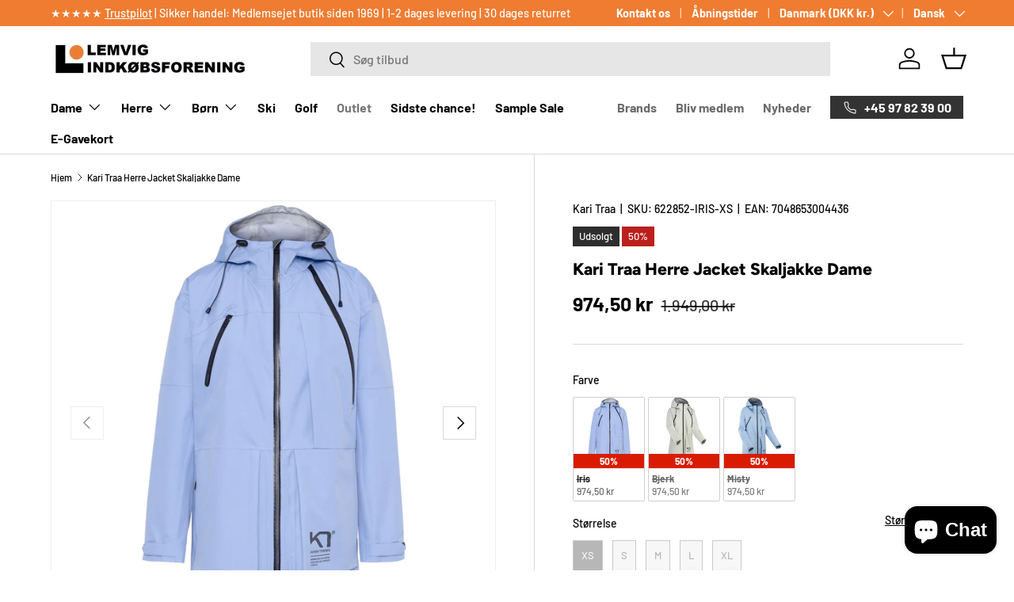

--- FILE ---
content_type: text/javascript; charset=utf-8
request_url: https://lemvigindkob.dk/products/kari-traa-herre-jacket-skaljakke-dame.js
body_size: 1665
content:
{"id":9436963406148,"title":"Kari Traa Herre Jacket Skaljakke Dame","handle":"kari-traa-herre-jacket-skaljakke-dame","description":"\u003cp\u003eBemærk: Denne jakke er, på trods af navnet, en damejakke.\u003c\/p\u003e\n\u003cp\u003eDen afslappede Herre Jacket er en lang, løst skåret letvægts skaljakke til kvinder til at tage på blæsende, regnfulde sommerdage med et sporty look.\u003c\/p\u003e\n\u003cp\u003eTræk vejret og hold fokus på dine mål med vores Kari 3L jakke. Designet til dem, der kræver ydeevne uden at gå på kompromis med stilen, har denne løstsiddende jakke en høj krave og leddelte ærmer, mens den holder dig tør og komfortabel med sit 3-lags materiale og åndbare konstruktion.\u003c\/p\u003e\n\u003cul\u003e\n\u003cli\u003eRudolf Bionic Finish® ECO – bæredygtig, holdbar, fluorfri vandafvisende behandling\u003c\/li\u003e\n\u003cli\u003eVindafvisende\u003c\/li\u003e\n\u003cli\u003e3-lags materiale\u003c\/li\u003e\n\u003cli\u003eFast justerbar hætte\u003c\/li\u003e\n\u003cli\u003eLedede ærmer\u003c\/li\u003e\n\u003cli\u003eRummelige udvendige lommer\u003c\/li\u003e\n\u003c\/ul\u003e\n\u003c!----\u003e","published_at":"2024-07-15T10:02:23+02:00","created_at":"2024-07-15T10:02:23+02:00","vendor":"Kari Traa","type":"","tags":["Jakker"],"price":97450,"price_min":97450,"price_max":97450,"available":false,"price_varies":false,"compare_at_price":194900,"compare_at_price_min":194900,"compare_at_price_max":194900,"compare_at_price_varies":false,"variants":[{"id":48898363392324,"title":"Iris \/ XS","option1":"Iris","option2":"XS","option3":null,"sku":"622852-IRIS-XS","requires_shipping":true,"taxable":true,"featured_image":{"id":57924825973060,"product_id":9436963406148,"position":1,"created_at":"2024-07-15T09:59:18+02:00","updated_at":"2024-07-15T09:59:20+02:00","alt":"Kari Traa Herre Jacket Skaljakke Dame - Iris","width":1920,"height":1920,"src":"https:\/\/cdn.shopify.com\/s\/files\/1\/0597\/5723\/2319\/files\/LowResolution-622852_Iris_Product_1.jpg?v=1721030360","variant_ids":[48898363392324,48898363425092,48898363457860,48898363490628,48898363523396]},"available":false,"name":"Kari Traa Herre Jacket Skaljakke Dame - Iris \/ XS","public_title":"Iris \/ XS","options":["Iris","XS"],"price":97450,"weight":0,"compare_at_price":194900,"inventory_management":"shopify","barcode":"7048653004436","featured_media":{"alt":"Kari Traa Herre Jacket Skaljakke Dame - Iris","id":50688705626436,"position":1,"preview_image":{"aspect_ratio":1.0,"height":1920,"width":1920,"src":"https:\/\/cdn.shopify.com\/s\/files\/1\/0597\/5723\/2319\/files\/LowResolution-622852_Iris_Product_1.jpg?v=1721030360"}},"requires_selling_plan":false,"selling_plan_allocations":[]},{"id":48898363425092,"title":"Iris \/ S","option1":"Iris","option2":"S","option3":null,"sku":"622852-IRIS-S","requires_shipping":true,"taxable":true,"featured_image":{"id":57924825973060,"product_id":9436963406148,"position":1,"created_at":"2024-07-15T09:59:18+02:00","updated_at":"2024-07-15T09:59:20+02:00","alt":"Kari Traa Herre Jacket Skaljakke Dame - Iris","width":1920,"height":1920,"src":"https:\/\/cdn.shopify.com\/s\/files\/1\/0597\/5723\/2319\/files\/LowResolution-622852_Iris_Product_1.jpg?v=1721030360","variant_ids":[48898363392324,48898363425092,48898363457860,48898363490628,48898363523396]},"available":false,"name":"Kari Traa Herre Jacket Skaljakke Dame - Iris \/ S","public_title":"Iris \/ S","options":["Iris","S"],"price":97450,"weight":0,"compare_at_price":194900,"inventory_management":"shopify","barcode":"7048653004443","featured_media":{"alt":"Kari Traa Herre Jacket Skaljakke Dame - Iris","id":50688705626436,"position":1,"preview_image":{"aspect_ratio":1.0,"height":1920,"width":1920,"src":"https:\/\/cdn.shopify.com\/s\/files\/1\/0597\/5723\/2319\/files\/LowResolution-622852_Iris_Product_1.jpg?v=1721030360"}},"requires_selling_plan":false,"selling_plan_allocations":[]},{"id":48898363457860,"title":"Iris \/ M","option1":"Iris","option2":"M","option3":null,"sku":"622852-IRIS-M","requires_shipping":true,"taxable":true,"featured_image":{"id":57924825973060,"product_id":9436963406148,"position":1,"created_at":"2024-07-15T09:59:18+02:00","updated_at":"2024-07-15T09:59:20+02:00","alt":"Kari Traa Herre Jacket Skaljakke Dame - Iris","width":1920,"height":1920,"src":"https:\/\/cdn.shopify.com\/s\/files\/1\/0597\/5723\/2319\/files\/LowResolution-622852_Iris_Product_1.jpg?v=1721030360","variant_ids":[48898363392324,48898363425092,48898363457860,48898363490628,48898363523396]},"available":false,"name":"Kari Traa Herre Jacket Skaljakke Dame - Iris \/ M","public_title":"Iris \/ M","options":["Iris","M"],"price":97450,"weight":0,"compare_at_price":194900,"inventory_management":"shopify","barcode":"7048653004450","featured_media":{"alt":"Kari Traa Herre Jacket Skaljakke Dame - Iris","id":50688705626436,"position":1,"preview_image":{"aspect_ratio":1.0,"height":1920,"width":1920,"src":"https:\/\/cdn.shopify.com\/s\/files\/1\/0597\/5723\/2319\/files\/LowResolution-622852_Iris_Product_1.jpg?v=1721030360"}},"requires_selling_plan":false,"selling_plan_allocations":[]},{"id":48898363490628,"title":"Iris \/ L","option1":"Iris","option2":"L","option3":null,"sku":"622852-IRIS-L","requires_shipping":true,"taxable":true,"featured_image":{"id":57924825973060,"product_id":9436963406148,"position":1,"created_at":"2024-07-15T09:59:18+02:00","updated_at":"2024-07-15T09:59:20+02:00","alt":"Kari Traa Herre Jacket Skaljakke Dame - Iris","width":1920,"height":1920,"src":"https:\/\/cdn.shopify.com\/s\/files\/1\/0597\/5723\/2319\/files\/LowResolution-622852_Iris_Product_1.jpg?v=1721030360","variant_ids":[48898363392324,48898363425092,48898363457860,48898363490628,48898363523396]},"available":false,"name":"Kari Traa Herre Jacket Skaljakke Dame - Iris \/ L","public_title":"Iris \/ L","options":["Iris","L"],"price":97450,"weight":0,"compare_at_price":194900,"inventory_management":"shopify","barcode":"7048653004467","featured_media":{"alt":"Kari Traa Herre Jacket Skaljakke Dame - Iris","id":50688705626436,"position":1,"preview_image":{"aspect_ratio":1.0,"height":1920,"width":1920,"src":"https:\/\/cdn.shopify.com\/s\/files\/1\/0597\/5723\/2319\/files\/LowResolution-622852_Iris_Product_1.jpg?v=1721030360"}},"requires_selling_plan":false,"selling_plan_allocations":[]},{"id":48898363523396,"title":"Iris \/ XL","option1":"Iris","option2":"XL","option3":null,"sku":"622852-IRIS-XL","requires_shipping":true,"taxable":true,"featured_image":{"id":57924825973060,"product_id":9436963406148,"position":1,"created_at":"2024-07-15T09:59:18+02:00","updated_at":"2024-07-15T09:59:20+02:00","alt":"Kari Traa Herre Jacket Skaljakke Dame - Iris","width":1920,"height":1920,"src":"https:\/\/cdn.shopify.com\/s\/files\/1\/0597\/5723\/2319\/files\/LowResolution-622852_Iris_Product_1.jpg?v=1721030360","variant_ids":[48898363392324,48898363425092,48898363457860,48898363490628,48898363523396]},"available":false,"name":"Kari Traa Herre Jacket Skaljakke Dame - Iris \/ XL","public_title":"Iris \/ XL","options":["Iris","XL"],"price":97450,"weight":0,"compare_at_price":194900,"inventory_management":"shopify","barcode":"7048653004474","featured_media":{"alt":"Kari Traa Herre Jacket Skaljakke Dame - Iris","id":50688705626436,"position":1,"preview_image":{"aspect_ratio":1.0,"height":1920,"width":1920,"src":"https:\/\/cdn.shopify.com\/s\/files\/1\/0597\/5723\/2319\/files\/LowResolution-622852_Iris_Product_1.jpg?v=1721030360"}},"requires_selling_plan":false,"selling_plan_allocations":[]},{"id":48898372501828,"title":"Bjerk \/ XS","option1":"Bjerk","option2":"XS","option3":null,"sku":"","requires_shipping":true,"taxable":true,"featured_image":{"id":57924994138436,"product_id":9436963406148,"position":3,"created_at":"2024-07-15T10:08:35+02:00","updated_at":"2024-07-15T10:08:38+02:00","alt":"Kari Traa Herre Jacket Skaljakke Dame - Bjerk","width":1920,"height":1920,"src":"https:\/\/cdn.shopify.com\/s\/files\/1\/0597\/5723\/2319\/files\/622852_bjerk_product_1.jpg?v=1721030918","variant_ids":[48898372501828,48898372534596,48898372567364,48898372600132,48898372632900]},"available":false,"name":"Kari Traa Herre Jacket Skaljakke Dame - Bjerk \/ XS","public_title":"Bjerk \/ XS","options":["Bjerk","XS"],"price":97450,"weight":0,"compare_at_price":194900,"inventory_management":"shopify","barcode":"","featured_media":{"alt":"Kari Traa Herre Jacket Skaljakke Dame - Bjerk","id":50688850952516,"position":3,"preview_image":{"aspect_ratio":1.0,"height":1920,"width":1920,"src":"https:\/\/cdn.shopify.com\/s\/files\/1\/0597\/5723\/2319\/files\/622852_bjerk_product_1.jpg?v=1721030918"}},"requires_selling_plan":false,"selling_plan_allocations":[]},{"id":48898372534596,"title":"Bjerk \/ S","option1":"Bjerk","option2":"S","option3":null,"sku":"","requires_shipping":true,"taxable":true,"featured_image":{"id":57924994138436,"product_id":9436963406148,"position":3,"created_at":"2024-07-15T10:08:35+02:00","updated_at":"2024-07-15T10:08:38+02:00","alt":"Kari Traa Herre Jacket Skaljakke Dame - Bjerk","width":1920,"height":1920,"src":"https:\/\/cdn.shopify.com\/s\/files\/1\/0597\/5723\/2319\/files\/622852_bjerk_product_1.jpg?v=1721030918","variant_ids":[48898372501828,48898372534596,48898372567364,48898372600132,48898372632900]},"available":false,"name":"Kari Traa Herre Jacket Skaljakke Dame - Bjerk \/ S","public_title":"Bjerk \/ S","options":["Bjerk","S"],"price":97450,"weight":0,"compare_at_price":194900,"inventory_management":"shopify","barcode":"","featured_media":{"alt":"Kari Traa Herre Jacket Skaljakke Dame - Bjerk","id":50688850952516,"position":3,"preview_image":{"aspect_ratio":1.0,"height":1920,"width":1920,"src":"https:\/\/cdn.shopify.com\/s\/files\/1\/0597\/5723\/2319\/files\/622852_bjerk_product_1.jpg?v=1721030918"}},"requires_selling_plan":false,"selling_plan_allocations":[]},{"id":48898372567364,"title":"Bjerk \/ M","option1":"Bjerk","option2":"M","option3":null,"sku":"","requires_shipping":true,"taxable":true,"featured_image":{"id":57924994138436,"product_id":9436963406148,"position":3,"created_at":"2024-07-15T10:08:35+02:00","updated_at":"2024-07-15T10:08:38+02:00","alt":"Kari Traa Herre Jacket Skaljakke Dame - Bjerk","width":1920,"height":1920,"src":"https:\/\/cdn.shopify.com\/s\/files\/1\/0597\/5723\/2319\/files\/622852_bjerk_product_1.jpg?v=1721030918","variant_ids":[48898372501828,48898372534596,48898372567364,48898372600132,48898372632900]},"available":false,"name":"Kari Traa Herre Jacket Skaljakke Dame - Bjerk \/ M","public_title":"Bjerk \/ M","options":["Bjerk","M"],"price":97450,"weight":0,"compare_at_price":194900,"inventory_management":"shopify","barcode":"","featured_media":{"alt":"Kari Traa Herre Jacket Skaljakke Dame - Bjerk","id":50688850952516,"position":3,"preview_image":{"aspect_ratio":1.0,"height":1920,"width":1920,"src":"https:\/\/cdn.shopify.com\/s\/files\/1\/0597\/5723\/2319\/files\/622852_bjerk_product_1.jpg?v=1721030918"}},"requires_selling_plan":false,"selling_plan_allocations":[]},{"id":48898372600132,"title":"Bjerk \/ L","option1":"Bjerk","option2":"L","option3":null,"sku":"","requires_shipping":true,"taxable":true,"featured_image":{"id":57924994138436,"product_id":9436963406148,"position":3,"created_at":"2024-07-15T10:08:35+02:00","updated_at":"2024-07-15T10:08:38+02:00","alt":"Kari Traa Herre Jacket Skaljakke Dame - Bjerk","width":1920,"height":1920,"src":"https:\/\/cdn.shopify.com\/s\/files\/1\/0597\/5723\/2319\/files\/622852_bjerk_product_1.jpg?v=1721030918","variant_ids":[48898372501828,48898372534596,48898372567364,48898372600132,48898372632900]},"available":false,"name":"Kari Traa Herre Jacket Skaljakke Dame - Bjerk \/ L","public_title":"Bjerk \/ L","options":["Bjerk","L"],"price":97450,"weight":0,"compare_at_price":194900,"inventory_management":"shopify","barcode":"","featured_media":{"alt":"Kari Traa Herre Jacket Skaljakke Dame - Bjerk","id":50688850952516,"position":3,"preview_image":{"aspect_ratio":1.0,"height":1920,"width":1920,"src":"https:\/\/cdn.shopify.com\/s\/files\/1\/0597\/5723\/2319\/files\/622852_bjerk_product_1.jpg?v=1721030918"}},"requires_selling_plan":false,"selling_plan_allocations":[]},{"id":48898372632900,"title":"Bjerk \/ XL","option1":"Bjerk","option2":"XL","option3":null,"sku":"","requires_shipping":true,"taxable":true,"featured_image":{"id":57924994138436,"product_id":9436963406148,"position":3,"created_at":"2024-07-15T10:08:35+02:00","updated_at":"2024-07-15T10:08:38+02:00","alt":"Kari Traa Herre Jacket Skaljakke Dame - Bjerk","width":1920,"height":1920,"src":"https:\/\/cdn.shopify.com\/s\/files\/1\/0597\/5723\/2319\/files\/622852_bjerk_product_1.jpg?v=1721030918","variant_ids":[48898372501828,48898372534596,48898372567364,48898372600132,48898372632900]},"available":false,"name":"Kari Traa Herre Jacket Skaljakke Dame - Bjerk \/ XL","public_title":"Bjerk \/ XL","options":["Bjerk","XL"],"price":97450,"weight":0,"compare_at_price":194900,"inventory_management":"shopify","barcode":"","featured_media":{"alt":"Kari Traa Herre Jacket Skaljakke Dame - Bjerk","id":50688850952516,"position":3,"preview_image":{"aspect_ratio":1.0,"height":1920,"width":1920,"src":"https:\/\/cdn.shopify.com\/s\/files\/1\/0597\/5723\/2319\/files\/622852_bjerk_product_1.jpg?v=1721030918"}},"requires_selling_plan":false,"selling_plan_allocations":[]},{"id":48898372665668,"title":"Misty \/ XS","option1":"Misty","option2":"XS","option3":null,"sku":"","requires_shipping":true,"taxable":true,"featured_image":{"id":57924994400580,"product_id":9436963406148,"position":5,"created_at":"2024-07-15T10:08:36+02:00","updated_at":"2024-07-15T10:08:39+02:00","alt":"Kari Traa Herre Jacket Skaljakke Dame - Misty","width":1920,"height":1920,"src":"https:\/\/cdn.shopify.com\/s\/files\/1\/0597\/5723\/2319\/files\/622852_misty_product_1.jpg?v=1721030919","variant_ids":[48898372665668,48898372698436,48898372731204,48898372763972,48898372796740]},"available":false,"name":"Kari Traa Herre Jacket Skaljakke Dame - Misty \/ XS","public_title":"Misty \/ XS","options":["Misty","XS"],"price":97450,"weight":0,"compare_at_price":194900,"inventory_management":"shopify","barcode":"","featured_media":{"alt":"Kari Traa Herre Jacket Skaljakke Dame - Misty","id":50688851247428,"position":5,"preview_image":{"aspect_ratio":1.0,"height":1920,"width":1920,"src":"https:\/\/cdn.shopify.com\/s\/files\/1\/0597\/5723\/2319\/files\/622852_misty_product_1.jpg?v=1721030919"}},"requires_selling_plan":false,"selling_plan_allocations":[]},{"id":48898372698436,"title":"Misty \/ S","option1":"Misty","option2":"S","option3":null,"sku":"","requires_shipping":true,"taxable":true,"featured_image":{"id":57924994400580,"product_id":9436963406148,"position":5,"created_at":"2024-07-15T10:08:36+02:00","updated_at":"2024-07-15T10:08:39+02:00","alt":"Kari Traa Herre Jacket Skaljakke Dame - Misty","width":1920,"height":1920,"src":"https:\/\/cdn.shopify.com\/s\/files\/1\/0597\/5723\/2319\/files\/622852_misty_product_1.jpg?v=1721030919","variant_ids":[48898372665668,48898372698436,48898372731204,48898372763972,48898372796740]},"available":false,"name":"Kari Traa Herre Jacket Skaljakke Dame - Misty \/ S","public_title":"Misty \/ S","options":["Misty","S"],"price":97450,"weight":0,"compare_at_price":194900,"inventory_management":"shopify","barcode":"","featured_media":{"alt":"Kari Traa Herre Jacket Skaljakke Dame - Misty","id":50688851247428,"position":5,"preview_image":{"aspect_ratio":1.0,"height":1920,"width":1920,"src":"https:\/\/cdn.shopify.com\/s\/files\/1\/0597\/5723\/2319\/files\/622852_misty_product_1.jpg?v=1721030919"}},"requires_selling_plan":false,"selling_plan_allocations":[]},{"id":48898372731204,"title":"Misty \/ M","option1":"Misty","option2":"M","option3":null,"sku":"","requires_shipping":true,"taxable":true,"featured_image":{"id":57924994400580,"product_id":9436963406148,"position":5,"created_at":"2024-07-15T10:08:36+02:00","updated_at":"2024-07-15T10:08:39+02:00","alt":"Kari Traa Herre Jacket Skaljakke Dame - Misty","width":1920,"height":1920,"src":"https:\/\/cdn.shopify.com\/s\/files\/1\/0597\/5723\/2319\/files\/622852_misty_product_1.jpg?v=1721030919","variant_ids":[48898372665668,48898372698436,48898372731204,48898372763972,48898372796740]},"available":false,"name":"Kari Traa Herre Jacket Skaljakke Dame - Misty \/ M","public_title":"Misty \/ M","options":["Misty","M"],"price":97450,"weight":0,"compare_at_price":194900,"inventory_management":"shopify","barcode":"","featured_media":{"alt":"Kari Traa Herre Jacket Skaljakke Dame - Misty","id":50688851247428,"position":5,"preview_image":{"aspect_ratio":1.0,"height":1920,"width":1920,"src":"https:\/\/cdn.shopify.com\/s\/files\/1\/0597\/5723\/2319\/files\/622852_misty_product_1.jpg?v=1721030919"}},"requires_selling_plan":false,"selling_plan_allocations":[]},{"id":48898372763972,"title":"Misty \/ L","option1":"Misty","option2":"L","option3":null,"sku":"","requires_shipping":true,"taxable":true,"featured_image":{"id":57924994400580,"product_id":9436963406148,"position":5,"created_at":"2024-07-15T10:08:36+02:00","updated_at":"2024-07-15T10:08:39+02:00","alt":"Kari Traa Herre Jacket Skaljakke Dame - Misty","width":1920,"height":1920,"src":"https:\/\/cdn.shopify.com\/s\/files\/1\/0597\/5723\/2319\/files\/622852_misty_product_1.jpg?v=1721030919","variant_ids":[48898372665668,48898372698436,48898372731204,48898372763972,48898372796740]},"available":false,"name":"Kari Traa Herre Jacket Skaljakke Dame - Misty \/ L","public_title":"Misty \/ L","options":["Misty","L"],"price":97450,"weight":0,"compare_at_price":194900,"inventory_management":"shopify","barcode":"","featured_media":{"alt":"Kari Traa Herre Jacket Skaljakke Dame - Misty","id":50688851247428,"position":5,"preview_image":{"aspect_ratio":1.0,"height":1920,"width":1920,"src":"https:\/\/cdn.shopify.com\/s\/files\/1\/0597\/5723\/2319\/files\/622852_misty_product_1.jpg?v=1721030919"}},"requires_selling_plan":false,"selling_plan_allocations":[]},{"id":48898372796740,"title":"Misty \/ XL","option1":"Misty","option2":"XL","option3":null,"sku":"","requires_shipping":true,"taxable":true,"featured_image":{"id":57924994400580,"product_id":9436963406148,"position":5,"created_at":"2024-07-15T10:08:36+02:00","updated_at":"2024-07-15T10:08:39+02:00","alt":"Kari Traa Herre Jacket Skaljakke Dame - Misty","width":1920,"height":1920,"src":"https:\/\/cdn.shopify.com\/s\/files\/1\/0597\/5723\/2319\/files\/622852_misty_product_1.jpg?v=1721030919","variant_ids":[48898372665668,48898372698436,48898372731204,48898372763972,48898372796740]},"available":false,"name":"Kari Traa Herre Jacket Skaljakke Dame - Misty \/ XL","public_title":"Misty \/ XL","options":["Misty","XL"],"price":97450,"weight":0,"compare_at_price":194900,"inventory_management":"shopify","barcode":"","featured_media":{"alt":"Kari Traa Herre Jacket Skaljakke Dame - Misty","id":50688851247428,"position":5,"preview_image":{"aspect_ratio":1.0,"height":1920,"width":1920,"src":"https:\/\/cdn.shopify.com\/s\/files\/1\/0597\/5723\/2319\/files\/622852_misty_product_1.jpg?v=1721030919"}},"requires_selling_plan":false,"selling_plan_allocations":[]}],"images":["\/\/cdn.shopify.com\/s\/files\/1\/0597\/5723\/2319\/files\/LowResolution-622852_Iris_Product_1.jpg?v=1721030360","\/\/cdn.shopify.com\/s\/files\/1\/0597\/5723\/2319\/files\/LowResolution-622852_Iris_Product_2.jpg?v=1721030360","\/\/cdn.shopify.com\/s\/files\/1\/0597\/5723\/2319\/files\/622852_bjerk_product_1.jpg?v=1721030918","\/\/cdn.shopify.com\/s\/files\/1\/0597\/5723\/2319\/files\/622852_bjerk_product_2.jpg?v=1721030918","\/\/cdn.shopify.com\/s\/files\/1\/0597\/5723\/2319\/files\/622852_misty_product_1.jpg?v=1721030919","\/\/cdn.shopify.com\/s\/files\/1\/0597\/5723\/2319\/files\/622852_misty_product_2.jpg?v=1721030919","\/\/cdn.shopify.com\/s\/files\/1\/0597\/5723\/2319\/files\/622852_Misty_Model_1.jpg?v=1721030920","\/\/cdn.shopify.com\/s\/files\/1\/0597\/5723\/2319\/files\/622852_Misty_Model_2.jpg?v=1721030917","\/\/cdn.shopify.com\/s\/files\/1\/0597\/5723\/2319\/files\/622852_Misty_622751_Bjerk_KariTraa_SS21_Commercial_2000px.jpg?v=1721030920","\/\/cdn.shopify.com\/s\/files\/1\/0597\/5723\/2319\/files\/622852_Misty_KariTraa_SS21_Commercial_3_2000px.jpg?v=1721030921","\/\/cdn.shopify.com\/s\/files\/1\/0597\/5723\/2319\/files\/622852_Misty_KariTraa_SS21_Commercial_4_2000px.jpg?v=1721030920","\/\/cdn.shopify.com\/s\/files\/1\/0597\/5723\/2319\/files\/622852_Misty_KariTraa_SS21_Commercial_1_2000px.jpg?v=1721030920"],"featured_image":"\/\/cdn.shopify.com\/s\/files\/1\/0597\/5723\/2319\/files\/LowResolution-622852_Iris_Product_1.jpg?v=1721030360","options":[{"name":"Farve","position":1,"values":["Iris","Bjerk","Misty"]},{"name":"Størrelse","position":2,"values":["XS","S","M","L","XL"]}],"url":"\/products\/kari-traa-herre-jacket-skaljakke-dame","media":[{"alt":"Kari Traa Herre Jacket Skaljakke Dame - Iris","id":50688705626436,"position":1,"preview_image":{"aspect_ratio":1.0,"height":1920,"width":1920,"src":"https:\/\/cdn.shopify.com\/s\/files\/1\/0597\/5723\/2319\/files\/LowResolution-622852_Iris_Product_1.jpg?v=1721030360"},"aspect_ratio":1.0,"height":1920,"media_type":"image","src":"https:\/\/cdn.shopify.com\/s\/files\/1\/0597\/5723\/2319\/files\/LowResolution-622852_Iris_Product_1.jpg?v=1721030360","width":1920},{"alt":"Kari Traa Herre Jacket Skaljakke Dame -","id":50688705659204,"position":2,"preview_image":{"aspect_ratio":1.0,"height":1920,"width":1920,"src":"https:\/\/cdn.shopify.com\/s\/files\/1\/0597\/5723\/2319\/files\/LowResolution-622852_Iris_Product_2.jpg?v=1721030360"},"aspect_ratio":1.0,"height":1920,"media_type":"image","src":"https:\/\/cdn.shopify.com\/s\/files\/1\/0597\/5723\/2319\/files\/LowResolution-622852_Iris_Product_2.jpg?v=1721030360","width":1920},{"alt":"Kari Traa Herre Jacket Skaljakke Dame - Bjerk","id":50688850952516,"position":3,"preview_image":{"aspect_ratio":1.0,"height":1920,"width":1920,"src":"https:\/\/cdn.shopify.com\/s\/files\/1\/0597\/5723\/2319\/files\/622852_bjerk_product_1.jpg?v=1721030918"},"aspect_ratio":1.0,"height":1920,"media_type":"image","src":"https:\/\/cdn.shopify.com\/s\/files\/1\/0597\/5723\/2319\/files\/622852_bjerk_product_1.jpg?v=1721030918","width":1920},{"alt":"Kari Traa Herre Jacket Skaljakke Dame -","id":50688850821444,"position":4,"preview_image":{"aspect_ratio":1.0,"height":1920,"width":1920,"src":"https:\/\/cdn.shopify.com\/s\/files\/1\/0597\/5723\/2319\/files\/622852_bjerk_product_2.jpg?v=1721030918"},"aspect_ratio":1.0,"height":1920,"media_type":"image","src":"https:\/\/cdn.shopify.com\/s\/files\/1\/0597\/5723\/2319\/files\/622852_bjerk_product_2.jpg?v=1721030918","width":1920},{"alt":"Kari Traa Herre Jacket Skaljakke Dame - Misty","id":50688851247428,"position":5,"preview_image":{"aspect_ratio":1.0,"height":1920,"width":1920,"src":"https:\/\/cdn.shopify.com\/s\/files\/1\/0597\/5723\/2319\/files\/622852_misty_product_1.jpg?v=1721030919"},"aspect_ratio":1.0,"height":1920,"media_type":"image","src":"https:\/\/cdn.shopify.com\/s\/files\/1\/0597\/5723\/2319\/files\/622852_misty_product_1.jpg?v=1721030919","width":1920},{"alt":"Kari Traa Herre Jacket Skaljakke Dame -","id":50688851214660,"position":6,"preview_image":{"aspect_ratio":1.0,"height":1920,"width":1920,"src":"https:\/\/cdn.shopify.com\/s\/files\/1\/0597\/5723\/2319\/files\/622852_misty_product_2.jpg?v=1721030919"},"aspect_ratio":1.0,"height":1920,"media_type":"image","src":"https:\/\/cdn.shopify.com\/s\/files\/1\/0597\/5723\/2319\/files\/622852_misty_product_2.jpg?v=1721030919","width":1920},{"alt":"Kari Traa Herre Jacket Skaljakke Dame -","id":50688851476804,"position":7,"preview_image":{"aspect_ratio":0.799,"height":1920,"width":1535,"src":"https:\/\/cdn.shopify.com\/s\/files\/1\/0597\/5723\/2319\/files\/622852_Misty_Model_1.jpg?v=1721030920"},"aspect_ratio":0.799,"height":1920,"media_type":"image","src":"https:\/\/cdn.shopify.com\/s\/files\/1\/0597\/5723\/2319\/files\/622852_Misty_Model_1.jpg?v=1721030920","width":1535},{"alt":"Kari Traa Herre Jacket Skaljakke Dame -","id":50688850657604,"position":8,"preview_image":{"aspect_ratio":0.8,"height":1920,"width":1536,"src":"https:\/\/cdn.shopify.com\/s\/files\/1\/0597\/5723\/2319\/files\/622852_Misty_Model_2.jpg?v=1721030917"},"aspect_ratio":0.8,"height":1920,"media_type":"image","src":"https:\/\/cdn.shopify.com\/s\/files\/1\/0597\/5723\/2319\/files\/622852_Misty_Model_2.jpg?v=1721030917","width":1536},{"alt":"Kari Traa Herre Jacket Skaljakke Dame -","id":50688851444036,"position":9,"preview_image":{"aspect_ratio":1.507,"height":1274,"width":1920,"src":"https:\/\/cdn.shopify.com\/s\/files\/1\/0597\/5723\/2319\/files\/622852_Misty_622751_Bjerk_KariTraa_SS21_Commercial_2000px.jpg?v=1721030920"},"aspect_ratio":1.507,"height":1274,"media_type":"image","src":"https:\/\/cdn.shopify.com\/s\/files\/1\/0597\/5723\/2319\/files\/622852_Misty_622751_Bjerk_KariTraa_SS21_Commercial_2000px.jpg?v=1721030920","width":1920},{"alt":"Kari Traa Herre Jacket Skaljakke Dame -","id":50688851509572,"position":10,"preview_image":{"aspect_ratio":1.508,"height":1273,"width":1920,"src":"https:\/\/cdn.shopify.com\/s\/files\/1\/0597\/5723\/2319\/files\/622852_Misty_KariTraa_SS21_Commercial_3_2000px.jpg?v=1721030921"},"aspect_ratio":1.508,"height":1273,"media_type":"image","src":"https:\/\/cdn.shopify.com\/s\/files\/1\/0597\/5723\/2319\/files\/622852_Misty_KariTraa_SS21_Commercial_3_2000px.jpg?v=1721030921","width":1920},{"alt":"Kari Traa Herre Jacket Skaljakke Dame -","id":50688851640644,"position":11,"preview_image":{"aspect_ratio":1.508,"height":1273,"width":1920,"src":"https:\/\/cdn.shopify.com\/s\/files\/1\/0597\/5723\/2319\/files\/622852_Misty_KariTraa_SS21_Commercial_4_2000px.jpg?v=1721030920"},"aspect_ratio":1.508,"height":1273,"media_type":"image","src":"https:\/\/cdn.shopify.com\/s\/files\/1\/0597\/5723\/2319\/files\/622852_Misty_KariTraa_SS21_Commercial_4_2000px.jpg?v=1721030920","width":1920},{"alt":"Kari Traa Herre Jacket Skaljakke Dame -","id":50688851575108,"position":12,"preview_image":{"aspect_ratio":1.508,"height":1273,"width":1920,"src":"https:\/\/cdn.shopify.com\/s\/files\/1\/0597\/5723\/2319\/files\/622852_Misty_KariTraa_SS21_Commercial_1_2000px.jpg?v=1721030920"},"aspect_ratio":1.508,"height":1273,"media_type":"image","src":"https:\/\/cdn.shopify.com\/s\/files\/1\/0597\/5723\/2319\/files\/622852_Misty_KariTraa_SS21_Commercial_1_2000px.jpg?v=1721030920","width":1920}],"requires_selling_plan":false,"selling_plan_groups":[]}